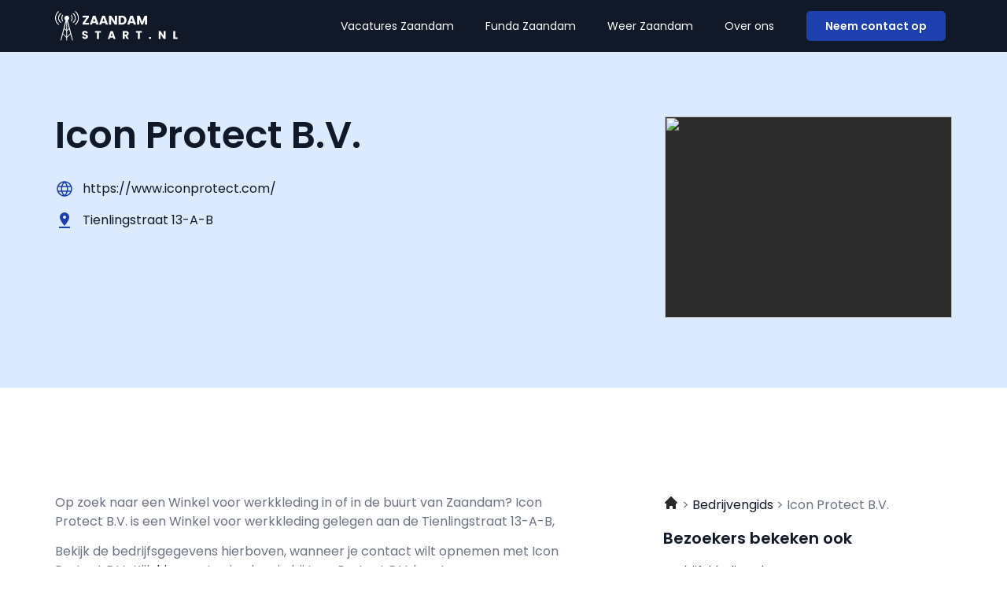

--- FILE ---
content_type: text/css; charset=utf-8
request_url: https://zaandamstart.nl/wp-content/uploads/elementor/css/post-18.css?ver=1768952024
body_size: 943
content:
.elementor-18 .elementor-element.elementor-element-6fa9869d:not(.elementor-motion-effects-element-type-background), .elementor-18 .elementor-element.elementor-element-6fa9869d > .elementor-motion-effects-container > .elementor-motion-effects-layer{background-color:var( --e-global-color-primary );}.elementor-18 .elementor-element.elementor-element-6fa9869d{transition:background 0.3s, border 0.3s, border-radius 0.3s, box-shadow 0.3s;padding:0px 0px 0px 0px;z-index:99;}.elementor-18 .elementor-element.elementor-element-6fa9869d > .elementor-background-overlay{transition:background 0.3s, border-radius 0.3s, opacity 0.3s;}.elementor-bc-flex-widget .elementor-18 .elementor-element.elementor-element-33fd4de7.elementor-column .elementor-widget-wrap{align-items:center;}.elementor-18 .elementor-element.elementor-element-33fd4de7.elementor-column.elementor-element[data-element_type="column"] > .elementor-widget-wrap.elementor-element-populated{align-content:center;align-items:center;}.elementor-18 .elementor-element.elementor-element-33fd4de7 > .elementor-element-populated{transition:background 0.3s, border 0.3s, border-radius 0.3s, box-shadow 0.3s;}.elementor-18 .elementor-element.elementor-element-33fd4de7 > .elementor-element-populated > .elementor-background-overlay{transition:background 0.3s, border-radius 0.3s, opacity 0.3s;}.elementor-widget-image .widget-image-caption{color:var( --e-global-color-text );font-family:var( --e-global-typography-text-font-family ), Sans-serif;font-size:var( --e-global-typography-text-font-size );font-weight:var( --e-global-typography-text-font-weight );}.elementor-18 .elementor-element.elementor-element-4b4ee3c1{text-align:left;}.elementor-18 .elementor-element.elementor-element-4b4ee3c1 img{width:156px;}.elementor-bc-flex-widget .elementor-18 .elementor-element.elementor-element-3b89ee44.elementor-column .elementor-widget-wrap{align-items:center;}.elementor-18 .elementor-element.elementor-element-3b89ee44.elementor-column.elementor-element[data-element_type="column"] > .elementor-widget-wrap.elementor-element-populated{align-content:center;align-items:center;}.elementor-widget-nav-menu .elementor-nav-menu .elementor-item{font-family:var( --e-global-typography-primary-font-family ), Sans-serif;font-weight:var( --e-global-typography-primary-font-weight );}.elementor-widget-nav-menu .elementor-nav-menu--main .elementor-item{color:var( --e-global-color-text );fill:var( --e-global-color-text );}.elementor-widget-nav-menu .elementor-nav-menu--main .elementor-item:hover,
					.elementor-widget-nav-menu .elementor-nav-menu--main .elementor-item.elementor-item-active,
					.elementor-widget-nav-menu .elementor-nav-menu--main .elementor-item.highlighted,
					.elementor-widget-nav-menu .elementor-nav-menu--main .elementor-item:focus{color:var( --e-global-color-accent );fill:var( --e-global-color-accent );}.elementor-widget-nav-menu .elementor-nav-menu--main:not(.e--pointer-framed) .elementor-item:before,
					.elementor-widget-nav-menu .elementor-nav-menu--main:not(.e--pointer-framed) .elementor-item:after{background-color:var( --e-global-color-accent );}.elementor-widget-nav-menu .e--pointer-framed .elementor-item:before,
					.elementor-widget-nav-menu .e--pointer-framed .elementor-item:after{border-color:var( --e-global-color-accent );}.elementor-widget-nav-menu{--e-nav-menu-divider-color:var( --e-global-color-text );}.elementor-widget-nav-menu .elementor-nav-menu--dropdown .elementor-item, .elementor-widget-nav-menu .elementor-nav-menu--dropdown  .elementor-sub-item{font-family:var( --e-global-typography-accent-font-family ), Sans-serif;font-size:var( --e-global-typography-accent-font-size );font-weight:var( --e-global-typography-accent-font-weight );}.elementor-18 .elementor-element.elementor-element-75ec417a .elementor-menu-toggle{margin-left:auto;background-color:#FFFFFF00;}.elementor-18 .elementor-element.elementor-element-75ec417a .elementor-nav-menu .elementor-item{font-family:"Poppins", Sans-serif;font-size:14px;font-weight:400;}.elementor-18 .elementor-element.elementor-element-75ec417a .elementor-nav-menu--main .elementor-item{color:var( --e-global-color-secondary );fill:var( --e-global-color-secondary );}.elementor-18 .elementor-element.elementor-element-75ec417a .elementor-nav-menu--main .elementor-item:hover,
					.elementor-18 .elementor-element.elementor-element-75ec417a .elementor-nav-menu--main .elementor-item.elementor-item-active,
					.elementor-18 .elementor-element.elementor-element-75ec417a .elementor-nav-menu--main .elementor-item.highlighted,
					.elementor-18 .elementor-element.elementor-element-75ec417a .elementor-nav-menu--main .elementor-item:focus{color:var( --e-global-color-secondary );fill:var( --e-global-color-secondary );}.elementor-18 .elementor-element.elementor-element-75ec417a .elementor-nav-menu--main .elementor-item.elementor-item-active{color:var( --e-global-color-secondary );}.elementor-18 .elementor-element.elementor-element-75ec417a .elementor-nav-menu--dropdown a, .elementor-18 .elementor-element.elementor-element-75ec417a .elementor-menu-toggle{color:var( --e-global-color-primary );fill:var( --e-global-color-primary );}.elementor-18 .elementor-element.elementor-element-75ec417a .elementor-nav-menu--dropdown{background-color:var( --e-global-color-secondary );}.elementor-18 .elementor-element.elementor-element-75ec417a .elementor-nav-menu--dropdown a:hover,
					.elementor-18 .elementor-element.elementor-element-75ec417a .elementor-nav-menu--dropdown a:focus,
					.elementor-18 .elementor-element.elementor-element-75ec417a .elementor-nav-menu--dropdown a.elementor-item-active,
					.elementor-18 .elementor-element.elementor-element-75ec417a .elementor-nav-menu--dropdown a.highlighted,
					.elementor-18 .elementor-element.elementor-element-75ec417a .elementor-menu-toggle:hover,
					.elementor-18 .elementor-element.elementor-element-75ec417a .elementor-menu-toggle:focus{color:var( --e-global-color-primary );}.elementor-18 .elementor-element.elementor-element-75ec417a .elementor-nav-menu--dropdown a:hover,
					.elementor-18 .elementor-element.elementor-element-75ec417a .elementor-nav-menu--dropdown a:focus,
					.elementor-18 .elementor-element.elementor-element-75ec417a .elementor-nav-menu--dropdown a.elementor-item-active,
					.elementor-18 .elementor-element.elementor-element-75ec417a .elementor-nav-menu--dropdown a.highlighted{background-color:var( --e-global-color-secondary );}.elementor-18 .elementor-element.elementor-element-75ec417a .elementor-nav-menu--dropdown a.elementor-item-active{color:var( --e-global-color-primary );background-color:var( --e-global-color-secondary );}.elementor-18 .elementor-element.elementor-element-75ec417a .elementor-nav-menu--dropdown .elementor-item, .elementor-18 .elementor-element.elementor-element-75ec417a .elementor-nav-menu--dropdown  .elementor-sub-item{font-family:"Poppins", Sans-serif;font-size:14px;font-weight:400;}.elementor-18 .elementor-element.elementor-element-75ec417a div.elementor-menu-toggle{color:var( --e-global-color-secondary );}.elementor-18 .elementor-element.elementor-element-75ec417a div.elementor-menu-toggle svg{fill:var( --e-global-color-secondary );}.elementor-18 .elementor-element.elementor-element-75ec417a div.elementor-menu-toggle:hover, .elementor-18 .elementor-element.elementor-element-75ec417a div.elementor-menu-toggle:focus{color:var( --e-global-color-secondary );}.elementor-18 .elementor-element.elementor-element-75ec417a div.elementor-menu-toggle:hover svg, .elementor-18 .elementor-element.elementor-element-75ec417a div.elementor-menu-toggle:focus svg{fill:var( --e-global-color-secondary );}.elementor-bc-flex-widget .elementor-18 .elementor-element.elementor-element-516d9218.elementor-column .elementor-widget-wrap{align-items:center;}.elementor-18 .elementor-element.elementor-element-516d9218.elementor-column.elementor-element[data-element_type="column"] > .elementor-widget-wrap.elementor-element-populated{align-content:center;align-items:center;}.elementor-widget-button .elementor-button{background-color:var( --e-global-color-accent );font-family:var( --e-global-typography-accent-font-family ), Sans-serif;font-size:var( --e-global-typography-accent-font-size );font-weight:var( --e-global-typography-accent-font-weight );}.elementor-18 .elementor-element.elementor-element-48164f1d .elementor-button{background-color:var( --e-global-color-accent );fill:var( --e-global-color-secondary );color:var( --e-global-color-secondary );border-radius:5px 5px 5px 5px;}.elementor-theme-builder-content-area{height:400px;}.elementor-location-header:before, .elementor-location-footer:before{content:"";display:table;clear:both;}@media(max-width:1024px){.elementor-widget-image .widget-image-caption{font-size:var( --e-global-typography-text-font-size );}.elementor-widget-nav-menu .elementor-nav-menu--dropdown .elementor-item, .elementor-widget-nav-menu .elementor-nav-menu--dropdown  .elementor-sub-item{font-size:var( --e-global-typography-accent-font-size );}.elementor-widget-button .elementor-button{font-size:var( --e-global-typography-accent-font-size );}}@media(min-width:768px){.elementor-18 .elementor-element.elementor-element-33fd4de7{width:15.795%;}.elementor-18 .elementor-element.elementor-element-3b89ee44{width:66.477%;}.elementor-18 .elementor-element.elementor-element-516d9218{width:17.032%;}}@media(max-width:1024px) and (min-width:768px){.elementor-18 .elementor-element.elementor-element-33fd4de7{width:40%;}.elementor-18 .elementor-element.elementor-element-3b89ee44{width:60%;}.elementor-18 .elementor-element.elementor-element-516d9218{width:60%;}}@media(max-width:767px){.elementor-18 .elementor-element.elementor-element-33fd4de7{width:50%;}.elementor-widget-image .widget-image-caption{font-size:var( --e-global-typography-text-font-size );}.elementor-18 .elementor-element.elementor-element-3b89ee44{width:50%;}.elementor-widget-nav-menu .elementor-nav-menu--dropdown .elementor-item, .elementor-widget-nav-menu .elementor-nav-menu--dropdown  .elementor-sub-item{font-size:var( --e-global-typography-accent-font-size );}.elementor-18 .elementor-element.elementor-element-75ec417a .elementor-nav-menu .elementor-item{font-size:14px;}.elementor-18 .elementor-element.elementor-element-75ec417a .elementor-nav-menu--dropdown .elementor-item, .elementor-18 .elementor-element.elementor-element-75ec417a .elementor-nav-menu--dropdown  .elementor-sub-item{font-size:14px;}.elementor-18 .elementor-element.elementor-element-516d9218{width:50%;}.elementor-widget-button .elementor-button{font-size:var( --e-global-typography-accent-font-size );}}